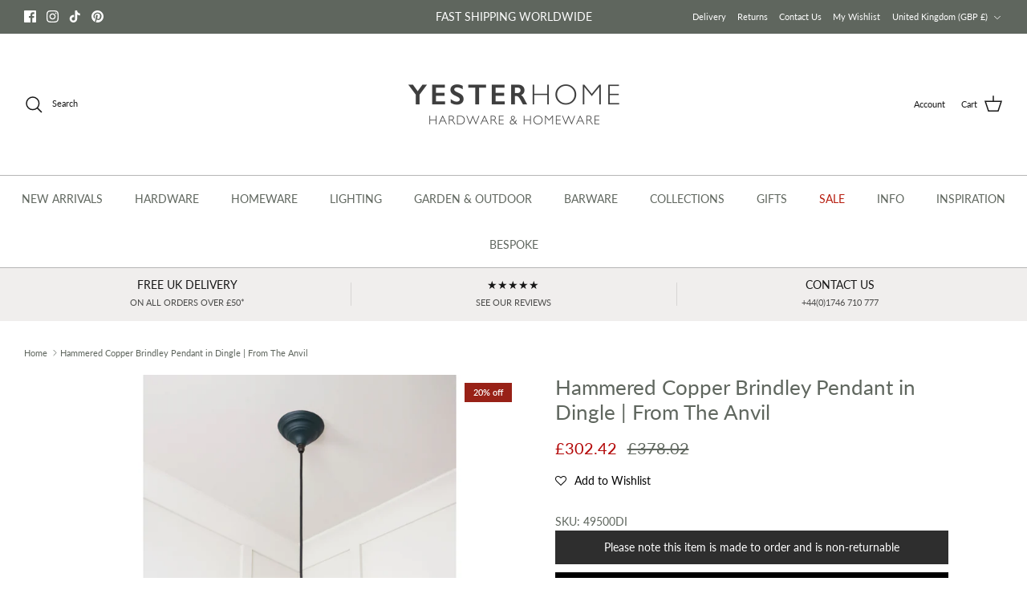

--- FILE ---
content_type: text/css
request_url: https://www.yesterhome.com/cdn/shop/t/81/assets/swatches.css?v=58953482167098584941767693314
body_size: 2099
content:
[data-swatch="new aged brass"]{--swatch-background-image: url(//www.yesterhome.com/cdn/shop/files/New_Aged_Brass_128x128_crop_center.png?v=4932275490793062387) }[data-swatch="black nickel"]{--swatch-background-image: url(//www.yesterhome.com/cdn/shop/files/Black_Nickel_128x128_crop_center.png?v=16494069297410484911) }[data-swatch="aged nickel"]{--swatch-background-image: url(//www.yesterhome.com/cdn/shop/files/Aged_Nickel_128x128_crop_center.png?v=6135233239857011937) }[data-swatch="gunmetal grey"]{--swatch-background-image: url(//www.yesterhome.com/cdn/shop/files/Gunmetal_Grey_128x128_crop_center.png?v=7852740194147541117) }[data-swatch="polished brass unlacquered"]{--swatch-background-image: url(//www.yesterhome.com/cdn/shop/files/polished-brass-lacquer_128x128_crop_center.png?v=1746480899926618429) }[data-swatch="matt bronze"]{--swatch-background-image: url(//www.yesterhome.com/cdn/shop/files/Matt_Bronze_128x128_crop_center.png?v=11651171327032426210) }[data-swatch="satin nickel"]{--swatch-background-image: url(//www.yesterhome.com/cdn/shop/files/Satin_Nickel_128x128_crop_center.png?v=3287990902722543549) }[data-swatch="satin silver"]{--swatch-background-image: url(//www.yesterhome.com/cdn/shop/files/Satin_Silver_128x128_crop_center.png?v=2490204004016035451) }[data-swatch="dual tone"]{--swatch-background-image: url(//www.yesterhome.com/cdn/shop/files/Dual_Tone_128x128_crop_center.png?v=1483168303973442464) }[data-swatch=galvanised]{--swatch-background-image: url(//www.yesterhome.com/cdn/shop/files/galvanised_128x128_crop_center.png?v=6956906048979156776) }[data-swatch="lily white"]{--swatch-background-image: url(//www.yesterhome.com/cdn/shop/files/Lily_White_128x128_crop_center.png?v=6931233178385440459) }[data-swatch=charcoal]{--swatch-background-image: url(//www.yesterhome.com/cdn/shop/files/charcoal_128x128_crop_center.png?v=16380082461687146802) }[data-swatch="dark brushed bronze"]{--swatch-background-image: url(//www.yesterhome.com/cdn/shop/files/Dark-Brushed-Bronze_128x128_crop_center.png?v=17744224748594495430) }[data-swatch=bronze]{--swatch-background-image: url(//www.yesterhome.com/cdn/shop/files/Dark-Brushed-Bronze_128x128_crop_center.png?v=17744224748594495430) }[data-swatch="antique brushed brass"]{--swatch-background-image: url(//www.yesterhome.com/cdn/shop/files/Brushed-Antique-Brass_128x128_crop_center.png?v=2162514318165211548) }[data-swatch=""]{--swatch-background-image: url(//www.yesterhome.com/cdn/shopifycloud/shopify/assets/no-image-160-1cfae84eca4ba66892099dcd26e604f5801fdadb3693bc9977f476aa160931ac_128x128.gif) }[data-swatch=""]{--swatch-background-image: url(//www.yesterhome.com/cdn/shopifycloud/shopify/assets/no-image-160-1cfae84eca4ba66892099dcd26e604f5801fdadb3693bc9977f476aa160931ac_128x128.gif) }[data-swatch=carbon]{--swatch-background-image: url(//www.yesterhome.com/cdn/shop/files/carbon_128x128_crop_center.png?v=8644746449750607992) }[data-swatch=stone]{--swatch-background-image: url(//www.yesterhome.com/cdn/shop/files/stone_128x128_crop_center.png?v=11418848768269670193) }[data-swatch="brushed bronze"]{--swatch-background-image: url(//www.yesterhome.com/cdn/shop/files/Brushed_Bronze_128x128_crop_center.png?v=6231764726232896526) }[data-swatch="polished iron"]{--swatch-background-image: url(//www.yesterhome.com/cdn/shop/files/Polished-Iron_128x128_crop_center.png?v=13045182234475306539) }[data-swatch=antique]{--swatch-background-image: url(//www.yesterhome.com/cdn/shop/files/Antique_128x128_crop_center.png?v=9535812036670868334) }[data-swatch="polished copper"]{--swatch-background-image: url(//www.yesterhome.com/cdn/shop/files/Polished_Copper_128x128_crop_center.png?v=15100503523987152450) }[data-swatch="smooth nickel"]{--swatch-background-image: url(//www.yesterhome.com/cdn/shop/files/smooth-nickel_128x128_crop_center.png?v=9203065104518146232) }[data-swatch="smooth copper"]{--swatch-background-image: url(//www.yesterhome.com/cdn/shop/files/smooth-copper_128x128_crop_center.png?v=4462655196882131543) }[data-swatch="smooth brass"]{--swatch-background-image: url(//www.yesterhome.com/cdn/shop/files/smooth-brass_128x128_crop_center.png?v=7460826190073035399) }[data-swatch="hammered copper"]{--swatch-background-image: url(//www.yesterhome.com/cdn/shop/files/hammered-copper_128x128_crop_center.png?v=3216473431725384966) }[data-swatch="satin brass"]{--swatch-background-image: url(//www.yesterhome.com/cdn/shop/files/satin-brass_128x128_crop_center.png?v=13126160205137630621) }[data-swatch="hammered nickel"]{--swatch-background-image: url(//www.yesterhome.com/cdn/shop/files/hammered-nickel_128x128_crop_center.png?v=17358253410070354797) }[data-swatch="electro brass"]{--swatch-background-image: url(//www.yesterhome.com/cdn/shop/files/electroplated-brass_128x128_crop_center.png?v=14148210109710268609) }[data-swatch="hammered brass"]{--swatch-background-image: url(//www.yesterhome.com/cdn/shop/files/hammered-brass_128x128_crop_center.png?v=15048340968524891418) }[data-swatch=aluminium]{--swatch-background-image: url(//www.yesterhome.com/cdn/shop/files/satin-stainless-steel_128x128_crop_center.png?v=14300885331734428365) }[data-swatch=""]{--swatch-background-image: url(//www.yesterhome.com/cdn/shopifycloud/shopify/assets/no-image-160-1cfae84eca4ba66892099dcd26e604f5801fdadb3693bc9977f476aa160931ac_128x128.gif) }[data-swatch="antique bronze"]{--swatch-background-image: url(//www.yesterhome.com/cdn/shop/files/antique-bronze_128x128_crop_center.png?v=7525165321508894006) }[data-swatch=white]{--swatch-background-image: url(//www.yesterhome.com/cdn/shop/files/White-2_128x128_crop_center.png?v=17262061971712681912) }[data-swatch="shot blasted brass"]{--swatch-background-image: url(//www.yesterhome.com/cdn/shop/files/shotblast-brass_128x128_crop_center.png?v=14594150659872675920) }[data-swatch=oxidised]{--swatch-background-image: url(//www.yesterhome.com/cdn/shop/files/oxidised_128x128_crop_center.png?v=16791102977273313431) }[data-swatch=""]{--swatch-background-image: url(//www.yesterhome.com/cdn/shopifycloud/shopify/assets/no-image-160-1cfae84eca4ba66892099dcd26e604f5801fdadb3693bc9977f476aa160931ac_128x128.gif) }[data-swatch="antique copper"]{--swatch-background-image: url(//www.yesterhome.com/cdn/shop/files/antique_copper_128x128_crop_center.png?v=8291588777711546142) }[data-swatch="gloss black"]{--swatch-background-image: url(//www.yesterhome.com/cdn/shop/files/gloss_black_128x128_crop_center.png?v=18302750494196367743) }[data-swatch="gloss white"]{--swatch-background-image: url(//www.yesterhome.com/cdn/shop/files/gloss_white_128x128_crop_center.png?v=1396608782462524303) }[data-swatch=gold]{--swatch-background-image: url(//www.yesterhome.com/cdn/shop/files/brass_128x128_crop_center.png?v=17071819965019145825) }[data-swatch=chrome]{--swatch-background-image: url(//www.yesterhome.com/cdn/shop/files/chrome_128x128_crop_center.png?v=13744234219900270578) }[data-swatch=polished]{--swatch-background-image: url(//www.yesterhome.com/cdn/shop/files/polished-chrome_128x128_crop_center.png?v=7312472230024335476) }[data-swatch="clear coat"]{--swatch-background-image: url(//www.yesterhome.com/cdn/shop/files/clear_128x128_crop_center.png?v=6798186118537132939) }[data-swatch=copper]{--swatch-background-image: url(//www.yesterhome.com/cdn/shop/files/copper_128x128_crop_center.png?v=13934681663333930073) }[data-swatch="duck egg blue"]{--swatch-background-image: url(//www.yesterhome.com/cdn/shop/files/duck-egg_128x128_crop_center.png?v=6744228160373594803) }[data-swatch=orange]{--swatch-background-image: url(//www.yesterhome.com/cdn/shop/files/orange_128x128_crop_center.png?v=941683861245434090) }[data-swatch="pastel green"]{--swatch-background-image: url(//www.yesterhome.com/cdn/shop/files/pastel-green_128x128_crop_center.png?v=3758645113042087940) }[data-swatch="raw steel"]{--swatch-background-image: url(//www.yesterhome.com/cdn/shop/files/raw-steel_128x128_crop_center.png?v=1220968621063973035) }[data-swatch=red]{--swatch-background-image: url(//www.yesterhome.com/cdn/shop/files/red_128x128_crop_center.png?v=5728906583292089186) }[data-swatch=yellow]{--swatch-background-image: url(//www.yesterhome.com/cdn/shop/files/yellow_128x128_crop_center.png?v=12758613184722394179) }[data-swatch=zinc]{--swatch-background-image: url(//www.yesterhome.com/cdn/shop/files/zinc_128x128_crop_center.png?v=2970060759288534789) }[data-swatch="brushed satin brass"]{--swatch-background-image: url(//www.yesterhome.com/cdn/shop/files/brushed-satin-brass_128x128_crop_center.png?v=4086832052813046089) }[data-swatch="brushed satin brass lacquered"]{--swatch-background-image: url(//www.yesterhome.com/cdn/shop/files/brushed-satin-brass_128x128_crop_center.png?v=4086832052813046089) }[data-swatch="brushed satin brass (lacquered)"]{--swatch-background-image: url(//www.yesterhome.com/cdn/shop/files/brushed-satin-brass_128x128_crop_center.png?v=4086832052813046089) }[data-swatch=black]{--swatch-background-image: url(//www.yesterhome.com/cdn/shop/files/black_128x128_crop_center.png?v=1279519749178620793) }[data-swatch="black (up)"]{--swatch-background-image: url(//www.yesterhome.com/cdn/shop/files/black_128x128_crop_center.png?v=1279519749178620793) }[data-swatch="black (down)"]{--swatch-background-image: url(//www.yesterhome.com/cdn/shop/files/black_128x128_crop_center.png?v=1279519749178620793) }[data-swatch=clear]{--swatch-background-image: url(//www.yesterhome.com/cdn/shop/files/clear_128x128_crop_center.png?v=6798186118537132939) }[data-swatch="clear coated"]{--swatch-background-image: url(//www.yesterhome.com/cdn/shop/files/clear_128x128_crop_center.png?v=6798186118537132939) }[data-swatch="clear coated (down)"]{--swatch-background-image: url(//www.yesterhome.com/cdn/shop/files/clear_128x128_crop_center.png?v=6798186118537132939) }[data-swatch="clear coated (up)"]{--swatch-background-image: url(//www.yesterhome.com/cdn/shop/files/clear_128x128_crop_center.png?v=6798186118537132939) }[data-swatch="satin chrome"]{--swatch-background-image: url(//www.yesterhome.com/cdn/shop/files/satin-chrome_128x128_crop_center.png?v=3086988223814003500) }[data-swatch="pewter patina"]{--swatch-background-image: url(//www.yesterhome.com/cdn/shop/files/pewter-patina_128x128_crop_center.png?v=4370153352153362229) }[data-swatch="anvil aged brass"]{--swatch-background-image: url(//www.yesterhome.com/cdn/shop/files/anvil-aged-brass_128x128_crop_center.png?v=17995955847453725465) }[data-swatch="brushed satin nickel"]{--swatch-background-image: url(//www.yesterhome.com/cdn/shop/files/brushed-satin-nickel_128x128_crop_center.png?v=3878801054032256313) }[data-swatch="old brass"]{--swatch-background-image: url(//www.yesterhome.com/cdn/shop/files/old-brass_128x128_crop_center.png?v=15930171439548536915) }[data-swatch="old brass (limited edition)"]{--swatch-background-image: url(//www.yesterhome.com/cdn/shop/files/old-brass_128x128_crop_center.png?v=15930171439548536915) }[data-swatch="old brass (up)"]{--swatch-background-image: url(//www.yesterhome.com/cdn/shop/files/old-brass_128x128_crop_center.png?v=15930171439548536915) }[data-swatch="polished brass lacquer"]{--swatch-background-image: url(//www.yesterhome.com/cdn/shop/files/polished-brass-lacquer_128x128_crop_center.png?v=1746480899926618429) }[data-swatch="antique brass"]{--swatch-background-image: url(//www.yesterhome.com/cdn/shop/files/antique-brass_128x128_crop_center.png?v=16232716777814145881) }[data-swatch=""]{--swatch-background-image: url(//www.yesterhome.com/cdn/shopifycloud/shopify/assets/no-image-160-1cfae84eca4ba66892099dcd26e604f5801fdadb3693bc9977f476aa160931ac_128x128.gif) }[data-swatch="aged brass"]{--swatch-background-image: url(//www.yesterhome.com/cdn/shop/files/aged-brass_128x128_crop_center.png?v=11164435591260610395) }[data-swatch="aged bronze"]{--swatch-background-image: url(//www.yesterhome.com/cdn/shop/files/aged-bronze_128x128_crop_center.png?v=12341348643872323646) }[data-swatch="antique black"]{--swatch-background-image: url(//www.yesterhome.com/cdn/shop/files/antique-black_128x128_crop_center.png?141496) }[data-swatch="antique pewter"]{--swatch-background-image: url(//www.yesterhome.com/cdn/shop/files/antique-pewter_128x128_crop_center.png?v=804145055455459638) }[data-swatch=pewter]{--swatch-background-image: url(//www.yesterhome.com/cdn/shop/files/pewter_128x128_crop_center.png?v=8736055706123359309) }[data-swatch=beeswax]{--swatch-background-image: url(//www.yesterhome.com/cdn/shop/files/beeswax_128x128_crop_center.png?v=4046122361398625210) }[data-swatch=black]{--swatch-background-image: url(//www.yesterhome.com/cdn/shop/files/black_128x128_crop_center.png?v=1279519749178620793) }[data-swatch=ebony]{--swatch-background-image: url(//www.yesterhome.com/cdn/shop/files/ebony_128x128_crop_center.png?v=10293589854504334890) }[data-swatch="external beeswax"]{--swatch-background-image: url(//www.yesterhome.com/cdn/shop/files/external-beeswax_128x128_crop_center.png?v=13009651576287815975) }[data-swatch=iron]{--swatch-background-image: url(//www.yesterhome.com/cdn/shop/files/iron_128x128_crop_center.png?v=14617498436649878345) }[data-swatch="matt black"]{--swatch-background-image: url(//www.yesterhome.com/cdn/shop/files/matt-black_128x128_crop_center.png?v=1279519749178620793) }[data-swatch="polished brass"]{--swatch-background-image: url(//www.yesterhome.com/cdn/shop/files/polished-brass_128x128_crop_center.png?v=15438705605026233207) }[data-swatch="polished bronze"]{--swatch-background-image: url(//www.yesterhome.com/cdn/shop/files/polished-bronze_128x128_crop_center.png?v=2611865131099324626) }[data-swatch="polished chrome"]{--swatch-background-image: url(//www.yesterhome.com/cdn/shop/files/polished-chrome_128x128_crop_center.png?v=7312472230024335476) }[data-swatch="polished nickel"]{--swatch-background-image: url(//www.yesterhome.com/cdn/shop/files/polished-nickel_128x128_crop_center.png?v=11719909142839478576) }[data-swatch=nickel]{--swatch-background-image: url(//www.yesterhome.com/cdn/shop/files/polished-nickel_128x128_crop_center.png?v=11719909142839478576) }[data-swatch="midnight black"]{--swatch-background-image: url(//www.yesterhome.com/cdn/shop/files/matt-black_128x128_crop_center.png?v=1279519749178620793) }[data-swatch="racing green"]{--swatch-background-image: url(//www.yesterhome.com/cdn/shop/files/Racing_Green_128x128_crop_center.png?v=10574407999525098772) }[data-swatch=bronze]{--swatch-background-image: url(//www.yesterhome.com/cdn/shop/files/Bronze_a8267b9a-be9f-4f87-9683-06003951bf8d_128x128_crop_center.png?v=1349006120466675522) }[data-swatch=rosewood]{--swatch-background-image: url(//www.yesterhome.com/cdn/shop/files/rosewood_128x128_crop_center.png?v=15862617434327348279) }[data-swatch="satin chrome"]{--swatch-background-image: url(//www.yesterhome.com/cdn/shop/files/satin-chrome_128x128_crop_center.png?v=3086988223814003500) }[data-swatch=cream]{--swatch-background-image: url(//www.yesterhome.com/cdn/shop/files/cream_128x128_crop_center.png?v=1671384071768869465) }[data-swatch=grey]{--swatch-background-image: url(//www.yesterhome.com/cdn/shop/files/grey_128x128_crop_center.png?v=3707404660100436865) }[data-swatch="brushed satin copper"]{--swatch-background-image: url(//www.yesterhome.com/cdn/shop/files/brushed-satin-copper_128x128_crop_center.png?v=2077862361377755655) }[data-swatch="brushed copper"]{--swatch-background-image: url(//www.yesterhome.com/cdn/shop/files/brushed-copper_128x128_crop_center.png?v=2077862361377755655) }[data-swatch=oak]{--swatch-background-image: url(//www.yesterhome.com/cdn/shop/files/2-pegs-oak_128x128_crop_center.png?v=3745084343929658081) }[data-swatch="2 pegs oak"]{--swatch-background-image: url(//www.yesterhome.com/cdn/shop/files/2-pegs-oak_128x128_crop_center.png?v=3745084343929658081) }[data-swatch="4 pegs oak"]{--swatch-background-image: url(//www.yesterhome.com/cdn/shop/files/4-pegs-oak_128x128_crop_center.png?v=3745084343929658081) }[data-swatch="6 pegs oak"]{--swatch-background-image: url(//www.yesterhome.com/cdn/shop/files/6-pegs-oak_128x128_crop_center.png?v=3745084343929658081) }[data-swatch="pvd brass"]{--swatch-background-image: url(//www.yesterhome.com/cdn/shop/files/PVD-brass_128x128_crop_center.png?v=5906499949221760940) }[data-swatch="lacquered brass"]{--swatch-background-image: url(//www.yesterhome.com/cdn/shop/files/lacquered-brass_128x128_crop_center.png?v=7985882964240124294) }[data-swatch="natural smooth"]{--swatch-background-image: url(//www.yesterhome.com/cdn/shop/files/natural-smooth_128x128_crop_center.png?v=6357046779294535242) }[data-swatch="natural iron"]{--swatch-background-image: url(//www.yesterhome.com/cdn/shop/files/natural-iron_128x128_crop_center.png?v=14617498436649878345) }[data-swatch=steel]{--swatch-background-image: url(//www.yesterhome.com/cdn/shop/files/natural-iron_128x128_crop_center.png?v=14617498436649878345) }[data-swatch="natural textured"]{--swatch-background-image: url(//www.yesterhome.com/cdn/shop/files/natural-textured_128x128_crop_center.png?141496) }[data-swatch="polished stainless steel"]{--swatch-background-image: url(//www.yesterhome.com/cdn/shop/files/polished-stainless-steel_128x128_crop_center.png?v=2391219762304457844) }[data-swatch="satin stainless steel"]{--swatch-background-image: url(//www.yesterhome.com/cdn/shop/files/satin-stainless-steel_128x128_crop_center.png?v=14300885331734428365) }[data-swatch="satin aged brass"]{--swatch-background-image: url(//www.yesterhome.com/cdn/shop/files/Satin_Aged_Brass_128x128_crop_center.png?v=15235584553814528309) }[data-swatch="textured black"]{--swatch-background-image: url(//www.yesterhome.com/cdn/shop/files/textured-black_128x128_crop_center.png?v=16088266318329187049) }[data-swatch=white]{--swatch-background-image: url(//www.yesterhome.com/cdn/shop/files/White_128x128_crop_center.png?141496) }[data-swatch="old brass (limited edition)"]{--swatch-background-image: url(//www.yesterhome.com/cdn/shop/files/old-brass_128x128_crop_center.png?v=15930171439548536915) }[data-swatch="petrol blue"]{--swatch-background-image: url(//www.yesterhome.com/cdn/shop/files/Petrol_Blue_128x128_crop_center.png?v=7319894654651580949) }[data-swatch="sandstone brown"]{--swatch-background-image: url(//www.yesterhome.com/cdn/shop/files/Sandstone_Brown_128x128_crop_center.png?v=10745841872104439117) }[data-swatch="rural green"]{--swatch-background-image: url(//www.yesterhome.com/cdn/shop/files/Rural_Green_128x128_crop_center.png?v=587821595885255375) }[data-swatch="classic grey"]{--swatch-background-image: url(//www.yesterhome.com/cdn/shop/files/Classic_Grey_128x128_crop_center.png?v=6507112662426023991) }[data-swatch="vintage teal"]{--swatch-background-image: url(//www.yesterhome.com/cdn/shop/files/Vintage_Teal_128x128_crop_center.png?v=1510756375623576329) }[data-swatch="navy blue"]{--swatch-background-image: url(//www.yesterhome.com/cdn/shop/files/Navy_Grey_128x128_crop_center.png?v=17596887637140188343) }[data-swatch="powder blue"]{--swatch-background-image: url(//www.yesterhome.com/cdn/shop/files/Powder_Blue_128x128_crop_center.png?v=13970991866706830669) }[data-swatch=terracotta]{--swatch-background-image: url(//www.yesterhome.com/cdn/shop/files/Terracotta_128x128_crop_center.png?v=11899341858700813508) }[data-swatch="light cream"]{--swatch-background-image: url(//www.yesterhome.com/cdn/shop/files/Light_Cream_128x128_crop_center.png?v=8216909361513596380) }[data-swatch="black iron"]{--swatch-background-image: url(//www.yesterhome.com/cdn/shop/files/black_128x128_crop_center.png?v=1279519749178620793) }[data-swatch=galvanised]{--swatch-background-image: url(//www.yesterhome.com/cdn/shop/files/polished-stainless-steel_128x128_crop_center.png?v=2391219762304457844) }[data-swatch="polished marine ss (316)"]{--swatch-background-image: url(//www.yesterhome.com/cdn/shop/files/polished-chrome_128x128_crop_center.png?v=7312472230024335476) }[data-swatch="satin marine ss (316)"]{--swatch-background-image: url(//www.yesterhome.com/cdn/shop/files/satin-stainless-steel_128x128_crop_center.png?v=14300885331734428365) }[data-swatch=silver]{--swatch-background-image: url(//www.yesterhome.com/cdn/shop/files/satin-stainless-steel_128x128_crop_center.png?v=14300885331734428365) }[data-swatch=""]{--swatch-background-image: url(//www.yesterhome.com/cdn/shopifycloud/shopify/assets/no-image-160-1cfae84eca4ba66892099dcd26e604f5801fdadb3693bc9977f476aa160931ac_128x128.gif) }[data-swatch="polished aluminium"]{--swatch-background-image: url(//www.yesterhome.com/cdn/shop/files/polished-stainless-steel_128x128_crop_center.png?v=2391219762304457844) }[data-swatch=blue]{--swatch-background-image: url(//www.yesterhome.com/cdn/shop/files/blue_128x128_crop_center.png?v=18016819434064892989) }[data-swatch=green]{--swatch-background-image: url(//www.yesterhome.com/cdn/shop/files/green_128x128_crop_center.png?v=16252951689718336681) }[data-swatch=rust]{--swatch-background-image: url(//www.yesterhome.com/cdn/shop/files/rust_128x128_crop_center.jpg?v=1774602583894788893) }[data-swatch="rust iron"]{--swatch-background-image: url(//www.yesterhome.com/cdn/shop/files/rust_128x128_crop_center.jpg?v=1774602583894788893) }[data-swatch="aged brushed brass"]{--swatch-background-image: url(//www.yesterhome.com/cdn/shop/files/Brushed-Antique-Brass_128x128_crop_center.png?v=2162514318165211548) }[data-swatch=clay]{--swatch-background-image: url(//www.yesterhome.com/cdn/shop/files/clay_128x128_crop_center.png?v=11776753154777563101) }[data-swatch=chalk]{--swatch-background-image: url(//www.yesterhome.com/cdn/shop/files/Chalk_128x128_crop_center.jpg?v=11503718152899955792) }[data-swatch="burnished brass"]{--swatch-background-image: url(//www.yesterhome.com/cdn/shop/files/Burnished_Brass_2_128x128_crop_center.png?v=4708451849482660171) }
/*# sourceMappingURL=/cdn/shop/t/81/assets/swatches.css.map?v=58953482167098584941767693314 */


--- FILE ---
content_type: text/javascript; charset=utf-8
request_url: https://www.yesterhome.com/products/hammered-copper-brindley-pendant-in-dingle-from-the-anvil.js
body_size: 999
content:
{"id":8037517099328,"title":"Hammered Copper Brindley Pendant in Dingle | From The Anvil","handle":"hammered-copper-brindley-pendant-in-dingle-from-the-anvil","description":"Our Brindley pendants are as eye-catching as they are versatile. Can be hung at various different levels to brighten up a space, and looks fantastic when paired with matching pendants.\u003cli\u003eAll our pendants are made to order with a three to four week lead time.\u003c\/li\u003e\u003cli\u003eOur light fittings are dimmable when fitted with a compatible dimmable LED bulb.\u003c\/li\u003e\u003cli\u003eSupplied fully wired with matching ceiling rose and all necessary fixings.\u003c\/li\u003e\u003cli\u003e1.5m of black fabric cable provided as standard.\u003c\/li\u003e\u003cli\u003eOur pendants are available in a wide range of colours and finishes. We also offer a bespoke colour service - please contact us for further information.\u003c\/li\u003e","published_at":"2022-11-30T01:17:05+00:00","created_at":"2022-11-30T01:17:05+00:00","vendor":"From The Anvil","type":"Brindley","tags":["anvil-lighting","Hammered Copper","hardware","no-return"],"price":30242,"price_min":30242,"price_max":30242,"available":true,"price_varies":false,"compare_at_price":37802,"compare_at_price_min":37802,"compare_at_price_max":37802,"compare_at_price_varies":false,"variants":[{"id":44023211524416,"title":"Hammered Copper","option1":"Hammered Copper","option2":null,"option3":null,"sku":"49500DI","requires_shipping":true,"taxable":true,"featured_image":null,"available":true,"name":"Hammered Copper Brindley Pendant in Dingle | From The Anvil - Hammered Copper","public_title":"Hammered Copper","options":["Hammered Copper"],"price":30242,"weight":2000,"compare_at_price":37802,"inventory_quantity":0,"inventory_management":null,"inventory_policy":"deny","barcode":"5056268825614","requires_selling_plan":false,"selling_plan_allocations":[]}],"images":["\/\/cdn.shopify.com\/s\/files\/1\/0435\/1925\/files\/Hammered-Copper-Brindley-Pendant-in-Dingle-From-The-Anvil-Brindley-From-The-Anvil.jpg?v=1691290664","\/\/cdn.shopify.com\/s\/files\/1\/0435\/1925\/files\/Hammered-Copper-Brindley-Pendant-in-Dingle-From-The-Anvil-Brindley-From-The-Anvil-2.jpg?v=1691290669","\/\/cdn.shopify.com\/s\/files\/1\/0435\/1925\/files\/Hammered-Copper-Brindley-Pendant-in-Dingle-From-The-Anvil-Brindley-From-The-Anvil-3.jpg?v=1691290674","\/\/cdn.shopify.com\/s\/files\/1\/0435\/1925\/files\/Hammered-Copper-Brindley-Pendant-in-Dingle-From-The-Anvil-Brindley-From-The-Anvil-4.jpg?v=1691290681","\/\/cdn.shopify.com\/s\/files\/1\/0435\/1925\/files\/Hammered-Copper-Brindley-Pendant-in-Dingle-From-The-Anvil-Brindley-From-The-Anvil-5.jpg?v=1691290685","\/\/cdn.shopify.com\/s\/files\/1\/0435\/1925\/files\/Hammered-Copper-Brindley-Pendant-in-Dingle-From-The-Anvil-Brindley-From-The-Anvil-6.jpg?v=1740907569","\/\/cdn.shopify.com\/s\/files\/1\/0435\/1925\/files\/Hammered-Copper-Brindley-Pendant-in-Dingle-From-The-Anvil-Brindley-From-The-Anvil-7.jpg?v=1740907573","\/\/cdn.shopify.com\/s\/files\/1\/0435\/1925\/files\/Hammered-Copper-Brindley-Pendant-in-Dingle-From-The-Anvil-Brindley-From-The-Anvil-8.jpg?v=1740907577","\/\/cdn.shopify.com\/s\/files\/1\/0435\/1925\/files\/Hammered-Copper-Brindley-Pendant-in-Dingle-From-The-Anvil-Brindley-From-The-Anvil-9.jpg?v=1740907582","\/\/cdn.shopify.com\/s\/files\/1\/0435\/1925\/files\/Hammered-Copper-Brindley-Pendant-in-Dingle-From-The-Anvil-Brindley-From-The-Anvil-10.jpg?v=1740907586","\/\/cdn.shopify.com\/s\/files\/1\/0435\/1925\/files\/Hammered-Copper-Brindley-Pendant-in-Dingle-From-The-Anvil-Brindley-From-The-Anvil-11.jpg?v=1740907590","\/\/cdn.shopify.com\/s\/files\/1\/0435\/1925\/files\/Hammered-Copper-Brindley-Pendant-in-Dingle-From-The-Anvil-Brindley-From-The-Anvil-12.jpg?v=1740907594"],"featured_image":"\/\/cdn.shopify.com\/s\/files\/1\/0435\/1925\/files\/Hammered-Copper-Brindley-Pendant-in-Dingle-From-The-Anvil-Brindley-From-The-Anvil.jpg?v=1691290664","options":[{"name":"Finish","position":1,"values":["Hammered Copper"]}],"url":"\/products\/hammered-copper-brindley-pendant-in-dingle-from-the-anvil","media":[{"alt":"Hammered Copper Brindley Pendant in Dingle | From The Anvil-Brindley-Yester Home","id":34564769284416,"position":1,"preview_image":{"aspect_ratio":1.0,"height":4000,"width":4000,"src":"https:\/\/cdn.shopify.com\/s\/files\/1\/0435\/1925\/files\/Hammered-Copper-Brindley-Pendant-in-Dingle-From-The-Anvil-Brindley-From-The-Anvil.jpg?v=1691290664"},"aspect_ratio":1.0,"height":4000,"media_type":"image","src":"https:\/\/cdn.shopify.com\/s\/files\/1\/0435\/1925\/files\/Hammered-Copper-Brindley-Pendant-in-Dingle-From-The-Anvil-Brindley-From-The-Anvil.jpg?v=1691290664","width":4000},{"alt":"Hammered Copper Brindley Pendant in Dingle | From The Anvil-Brindley-Yester Home","id":34564769874240,"position":2,"preview_image":{"aspect_ratio":1.0,"height":4000,"width":4000,"src":"https:\/\/cdn.shopify.com\/s\/files\/1\/0435\/1925\/files\/Hammered-Copper-Brindley-Pendant-in-Dingle-From-The-Anvil-Brindley-From-The-Anvil-2.jpg?v=1691290669"},"aspect_ratio":1.0,"height":4000,"media_type":"image","src":"https:\/\/cdn.shopify.com\/s\/files\/1\/0435\/1925\/files\/Hammered-Copper-Brindley-Pendant-in-Dingle-From-The-Anvil-Brindley-From-The-Anvil-2.jpg?v=1691290669","width":4000},{"alt":"Hammered Copper Brindley Pendant in Dingle | From The Anvil-Brindley-Yester Home","id":34564770201920,"position":3,"preview_image":{"aspect_ratio":1.0,"height":1737,"width":1737,"src":"https:\/\/cdn.shopify.com\/s\/files\/1\/0435\/1925\/files\/Hammered-Copper-Brindley-Pendant-in-Dingle-From-The-Anvil-Brindley-From-The-Anvil-3.jpg?v=1691290674"},"aspect_ratio":1.0,"height":1737,"media_type":"image","src":"https:\/\/cdn.shopify.com\/s\/files\/1\/0435\/1925\/files\/Hammered-Copper-Brindley-Pendant-in-Dingle-From-The-Anvil-Brindley-From-The-Anvil-3.jpg?v=1691290674","width":1737},{"alt":"Hammered Copper Brindley Pendant in Dingle | From The Anvil-Brindley-Yester Home","id":34564770857280,"position":4,"preview_image":{"aspect_ratio":1.0,"height":4349,"width":4349,"src":"https:\/\/cdn.shopify.com\/s\/files\/1\/0435\/1925\/files\/Hammered-Copper-Brindley-Pendant-in-Dingle-From-The-Anvil-Brindley-From-The-Anvil-4.jpg?v=1691290681"},"aspect_ratio":1.0,"height":4349,"media_type":"image","src":"https:\/\/cdn.shopify.com\/s\/files\/1\/0435\/1925\/files\/Hammered-Copper-Brindley-Pendant-in-Dingle-From-The-Anvil-Brindley-From-The-Anvil-4.jpg?v=1691290681","width":4349},{"alt":"Hammered Copper Brindley Pendant in Dingle | From The Anvil-Brindley-Yester Home","id":34564771021120,"position":5,"preview_image":{"aspect_ratio":1.0,"height":832,"width":832,"src":"https:\/\/cdn.shopify.com\/s\/files\/1\/0435\/1925\/files\/Hammered-Copper-Brindley-Pendant-in-Dingle-From-The-Anvil-Brindley-From-The-Anvil-5.jpg?v=1691290685"},"aspect_ratio":1.0,"height":832,"media_type":"image","src":"https:\/\/cdn.shopify.com\/s\/files\/1\/0435\/1925\/files\/Hammered-Copper-Brindley-Pendant-in-Dingle-From-The-Anvil-Brindley-From-The-Anvil-5.jpg?v=1691290685","width":832},{"alt":"Hammered Copper Brindley Pendant in Dingle | From The Anvil - Brindley - From The Anvil - Yester Home","id":63996150186357,"position":6,"preview_image":{"aspect_ratio":1.0,"height":2000,"width":2000,"src":"https:\/\/cdn.shopify.com\/s\/files\/1\/0435\/1925\/files\/Hammered-Copper-Brindley-Pendant-in-Dingle-From-The-Anvil-Brindley-From-The-Anvil-6.jpg?v=1740907569"},"aspect_ratio":1.0,"height":2000,"media_type":"image","src":"https:\/\/cdn.shopify.com\/s\/files\/1\/0435\/1925\/files\/Hammered-Copper-Brindley-Pendant-in-Dingle-From-The-Anvil-Brindley-From-The-Anvil-6.jpg?v=1740907569","width":2000},{"alt":"Hammered Copper Brindley Pendant in Dingle | From The Anvil - Brindley - From The Anvil - Yester Home","id":63996150219125,"position":7,"preview_image":{"aspect_ratio":1.0,"height":2000,"width":2000,"src":"https:\/\/cdn.shopify.com\/s\/files\/1\/0435\/1925\/files\/Hammered-Copper-Brindley-Pendant-in-Dingle-From-The-Anvil-Brindley-From-The-Anvil-7.jpg?v=1740907573"},"aspect_ratio":1.0,"height":2000,"media_type":"image","src":"https:\/\/cdn.shopify.com\/s\/files\/1\/0435\/1925\/files\/Hammered-Copper-Brindley-Pendant-in-Dingle-From-The-Anvil-Brindley-From-The-Anvil-7.jpg?v=1740907573","width":2000},{"alt":"Hammered Copper Brindley Pendant in Dingle | From The Anvil - Brindley - From The Anvil - Yester Home","id":63996150251893,"position":8,"preview_image":{"aspect_ratio":1.0,"height":2815,"width":2815,"src":"https:\/\/cdn.shopify.com\/s\/files\/1\/0435\/1925\/files\/Hammered-Copper-Brindley-Pendant-in-Dingle-From-The-Anvil-Brindley-From-The-Anvil-8.jpg?v=1740907577"},"aspect_ratio":1.0,"height":2815,"media_type":"image","src":"https:\/\/cdn.shopify.com\/s\/files\/1\/0435\/1925\/files\/Hammered-Copper-Brindley-Pendant-in-Dingle-From-The-Anvil-Brindley-From-The-Anvil-8.jpg?v=1740907577","width":2815},{"alt":"Hammered Copper Brindley Pendant in Dingle | From The Anvil - Brindley - From The Anvil - Yester Home","id":63996150317429,"position":9,"preview_image":{"aspect_ratio":1.0,"height":2815,"width":2815,"src":"https:\/\/cdn.shopify.com\/s\/files\/1\/0435\/1925\/files\/Hammered-Copper-Brindley-Pendant-in-Dingle-From-The-Anvil-Brindley-From-The-Anvil-9.jpg?v=1740907582"},"aspect_ratio":1.0,"height":2815,"media_type":"image","src":"https:\/\/cdn.shopify.com\/s\/files\/1\/0435\/1925\/files\/Hammered-Copper-Brindley-Pendant-in-Dingle-From-The-Anvil-Brindley-From-The-Anvil-9.jpg?v=1740907582","width":2815},{"alt":"Hammered Copper Brindley Pendant in Dingle | From The Anvil - Brindley - From The Anvil - Yester Home","id":63996150350197,"position":10,"preview_image":{"aspect_ratio":1.0,"height":2568,"width":2568,"src":"https:\/\/cdn.shopify.com\/s\/files\/1\/0435\/1925\/files\/Hammered-Copper-Brindley-Pendant-in-Dingle-From-The-Anvil-Brindley-From-The-Anvil-10.jpg?v=1740907586"},"aspect_ratio":1.0,"height":2568,"media_type":"image","src":"https:\/\/cdn.shopify.com\/s\/files\/1\/0435\/1925\/files\/Hammered-Copper-Brindley-Pendant-in-Dingle-From-The-Anvil-Brindley-From-The-Anvil-10.jpg?v=1740907586","width":2568},{"alt":"Hammered Copper Brindley Pendant in Dingle | From The Anvil - Brindley - From The Anvil - Yester Home","id":63996150382965,"position":11,"preview_image":{"aspect_ratio":1.0,"height":2000,"width":2000,"src":"https:\/\/cdn.shopify.com\/s\/files\/1\/0435\/1925\/files\/Hammered-Copper-Brindley-Pendant-in-Dingle-From-The-Anvil-Brindley-From-The-Anvil-11.jpg?v=1740907590"},"aspect_ratio":1.0,"height":2000,"media_type":"image","src":"https:\/\/cdn.shopify.com\/s\/files\/1\/0435\/1925\/files\/Hammered-Copper-Brindley-Pendant-in-Dingle-From-The-Anvil-Brindley-From-The-Anvil-11.jpg?v=1740907590","width":2000},{"alt":"Hammered Copper Brindley Pendant in Dingle | From The Anvil - Brindley - From The Anvil - Yester Home","id":63996150448501,"position":12,"preview_image":{"aspect_ratio":1.0,"height":2000,"width":2000,"src":"https:\/\/cdn.shopify.com\/s\/files\/1\/0435\/1925\/files\/Hammered-Copper-Brindley-Pendant-in-Dingle-From-The-Anvil-Brindley-From-The-Anvil-12.jpg?v=1740907594"},"aspect_ratio":1.0,"height":2000,"media_type":"image","src":"https:\/\/cdn.shopify.com\/s\/files\/1\/0435\/1925\/files\/Hammered-Copper-Brindley-Pendant-in-Dingle-From-The-Anvil-Brindley-From-The-Anvil-12.jpg?v=1740907594","width":2000}],"requires_selling_plan":false,"selling_plan_groups":[]}

--- FILE ---
content_type: text/javascript; charset=utf-8
request_url: https://www.yesterhome.com/products/hammered-copper-brindley-pendant-in-dingle-from-the-anvil.js
body_size: 946
content:
{"id":8037517099328,"title":"Hammered Copper Brindley Pendant in Dingle | From The Anvil","handle":"hammered-copper-brindley-pendant-in-dingle-from-the-anvil","description":"Our Brindley pendants are as eye-catching as they are versatile. Can be hung at various different levels to brighten up a space, and looks fantastic when paired with matching pendants.\u003cli\u003eAll our pendants are made to order with a three to four week lead time.\u003c\/li\u003e\u003cli\u003eOur light fittings are dimmable when fitted with a compatible dimmable LED bulb.\u003c\/li\u003e\u003cli\u003eSupplied fully wired with matching ceiling rose and all necessary fixings.\u003c\/li\u003e\u003cli\u003e1.5m of black fabric cable provided as standard.\u003c\/li\u003e\u003cli\u003eOur pendants are available in a wide range of colours and finishes. We also offer a bespoke colour service - please contact us for further information.\u003c\/li\u003e","published_at":"2022-11-30T01:17:05+00:00","created_at":"2022-11-30T01:17:05+00:00","vendor":"From The Anvil","type":"Brindley","tags":["anvil-lighting","Hammered Copper","hardware","no-return"],"price":30242,"price_min":30242,"price_max":30242,"available":true,"price_varies":false,"compare_at_price":37802,"compare_at_price_min":37802,"compare_at_price_max":37802,"compare_at_price_varies":false,"variants":[{"id":44023211524416,"title":"Hammered Copper","option1":"Hammered Copper","option2":null,"option3":null,"sku":"49500DI","requires_shipping":true,"taxable":true,"featured_image":null,"available":true,"name":"Hammered Copper Brindley Pendant in Dingle | From The Anvil - Hammered Copper","public_title":"Hammered Copper","options":["Hammered Copper"],"price":30242,"weight":2000,"compare_at_price":37802,"inventory_quantity":0,"inventory_management":null,"inventory_policy":"deny","barcode":"5056268825614","requires_selling_plan":false,"selling_plan_allocations":[]}],"images":["\/\/cdn.shopify.com\/s\/files\/1\/0435\/1925\/files\/Hammered-Copper-Brindley-Pendant-in-Dingle-From-The-Anvil-Brindley-From-The-Anvil.jpg?v=1691290664","\/\/cdn.shopify.com\/s\/files\/1\/0435\/1925\/files\/Hammered-Copper-Brindley-Pendant-in-Dingle-From-The-Anvil-Brindley-From-The-Anvil-2.jpg?v=1691290669","\/\/cdn.shopify.com\/s\/files\/1\/0435\/1925\/files\/Hammered-Copper-Brindley-Pendant-in-Dingle-From-The-Anvil-Brindley-From-The-Anvil-3.jpg?v=1691290674","\/\/cdn.shopify.com\/s\/files\/1\/0435\/1925\/files\/Hammered-Copper-Brindley-Pendant-in-Dingle-From-The-Anvil-Brindley-From-The-Anvil-4.jpg?v=1691290681","\/\/cdn.shopify.com\/s\/files\/1\/0435\/1925\/files\/Hammered-Copper-Brindley-Pendant-in-Dingle-From-The-Anvil-Brindley-From-The-Anvil-5.jpg?v=1691290685","\/\/cdn.shopify.com\/s\/files\/1\/0435\/1925\/files\/Hammered-Copper-Brindley-Pendant-in-Dingle-From-The-Anvil-Brindley-From-The-Anvil-6.jpg?v=1740907569","\/\/cdn.shopify.com\/s\/files\/1\/0435\/1925\/files\/Hammered-Copper-Brindley-Pendant-in-Dingle-From-The-Anvil-Brindley-From-The-Anvil-7.jpg?v=1740907573","\/\/cdn.shopify.com\/s\/files\/1\/0435\/1925\/files\/Hammered-Copper-Brindley-Pendant-in-Dingle-From-The-Anvil-Brindley-From-The-Anvil-8.jpg?v=1740907577","\/\/cdn.shopify.com\/s\/files\/1\/0435\/1925\/files\/Hammered-Copper-Brindley-Pendant-in-Dingle-From-The-Anvil-Brindley-From-The-Anvil-9.jpg?v=1740907582","\/\/cdn.shopify.com\/s\/files\/1\/0435\/1925\/files\/Hammered-Copper-Brindley-Pendant-in-Dingle-From-The-Anvil-Brindley-From-The-Anvil-10.jpg?v=1740907586","\/\/cdn.shopify.com\/s\/files\/1\/0435\/1925\/files\/Hammered-Copper-Brindley-Pendant-in-Dingle-From-The-Anvil-Brindley-From-The-Anvil-11.jpg?v=1740907590","\/\/cdn.shopify.com\/s\/files\/1\/0435\/1925\/files\/Hammered-Copper-Brindley-Pendant-in-Dingle-From-The-Anvil-Brindley-From-The-Anvil-12.jpg?v=1740907594"],"featured_image":"\/\/cdn.shopify.com\/s\/files\/1\/0435\/1925\/files\/Hammered-Copper-Brindley-Pendant-in-Dingle-From-The-Anvil-Brindley-From-The-Anvil.jpg?v=1691290664","options":[{"name":"Finish","position":1,"values":["Hammered Copper"]}],"url":"\/products\/hammered-copper-brindley-pendant-in-dingle-from-the-anvil","media":[{"alt":"Hammered Copper Brindley Pendant in Dingle | From The Anvil-Brindley-Yester Home","id":34564769284416,"position":1,"preview_image":{"aspect_ratio":1.0,"height":4000,"width":4000,"src":"https:\/\/cdn.shopify.com\/s\/files\/1\/0435\/1925\/files\/Hammered-Copper-Brindley-Pendant-in-Dingle-From-The-Anvil-Brindley-From-The-Anvil.jpg?v=1691290664"},"aspect_ratio":1.0,"height":4000,"media_type":"image","src":"https:\/\/cdn.shopify.com\/s\/files\/1\/0435\/1925\/files\/Hammered-Copper-Brindley-Pendant-in-Dingle-From-The-Anvil-Brindley-From-The-Anvil.jpg?v=1691290664","width":4000},{"alt":"Hammered Copper Brindley Pendant in Dingle | From The Anvil-Brindley-Yester Home","id":34564769874240,"position":2,"preview_image":{"aspect_ratio":1.0,"height":4000,"width":4000,"src":"https:\/\/cdn.shopify.com\/s\/files\/1\/0435\/1925\/files\/Hammered-Copper-Brindley-Pendant-in-Dingle-From-The-Anvil-Brindley-From-The-Anvil-2.jpg?v=1691290669"},"aspect_ratio":1.0,"height":4000,"media_type":"image","src":"https:\/\/cdn.shopify.com\/s\/files\/1\/0435\/1925\/files\/Hammered-Copper-Brindley-Pendant-in-Dingle-From-The-Anvil-Brindley-From-The-Anvil-2.jpg?v=1691290669","width":4000},{"alt":"Hammered Copper Brindley Pendant in Dingle | From The Anvil-Brindley-Yester Home","id":34564770201920,"position":3,"preview_image":{"aspect_ratio":1.0,"height":1737,"width":1737,"src":"https:\/\/cdn.shopify.com\/s\/files\/1\/0435\/1925\/files\/Hammered-Copper-Brindley-Pendant-in-Dingle-From-The-Anvil-Brindley-From-The-Anvil-3.jpg?v=1691290674"},"aspect_ratio":1.0,"height":1737,"media_type":"image","src":"https:\/\/cdn.shopify.com\/s\/files\/1\/0435\/1925\/files\/Hammered-Copper-Brindley-Pendant-in-Dingle-From-The-Anvil-Brindley-From-The-Anvil-3.jpg?v=1691290674","width":1737},{"alt":"Hammered Copper Brindley Pendant in Dingle | From The Anvil-Brindley-Yester Home","id":34564770857280,"position":4,"preview_image":{"aspect_ratio":1.0,"height":4349,"width":4349,"src":"https:\/\/cdn.shopify.com\/s\/files\/1\/0435\/1925\/files\/Hammered-Copper-Brindley-Pendant-in-Dingle-From-The-Anvil-Brindley-From-The-Anvil-4.jpg?v=1691290681"},"aspect_ratio":1.0,"height":4349,"media_type":"image","src":"https:\/\/cdn.shopify.com\/s\/files\/1\/0435\/1925\/files\/Hammered-Copper-Brindley-Pendant-in-Dingle-From-The-Anvil-Brindley-From-The-Anvil-4.jpg?v=1691290681","width":4349},{"alt":"Hammered Copper Brindley Pendant in Dingle | From The Anvil-Brindley-Yester Home","id":34564771021120,"position":5,"preview_image":{"aspect_ratio":1.0,"height":832,"width":832,"src":"https:\/\/cdn.shopify.com\/s\/files\/1\/0435\/1925\/files\/Hammered-Copper-Brindley-Pendant-in-Dingle-From-The-Anvil-Brindley-From-The-Anvil-5.jpg?v=1691290685"},"aspect_ratio":1.0,"height":832,"media_type":"image","src":"https:\/\/cdn.shopify.com\/s\/files\/1\/0435\/1925\/files\/Hammered-Copper-Brindley-Pendant-in-Dingle-From-The-Anvil-Brindley-From-The-Anvil-5.jpg?v=1691290685","width":832},{"alt":"Hammered Copper Brindley Pendant in Dingle | From The Anvil - Brindley - From The Anvil - Yester Home","id":63996150186357,"position":6,"preview_image":{"aspect_ratio":1.0,"height":2000,"width":2000,"src":"https:\/\/cdn.shopify.com\/s\/files\/1\/0435\/1925\/files\/Hammered-Copper-Brindley-Pendant-in-Dingle-From-The-Anvil-Brindley-From-The-Anvil-6.jpg?v=1740907569"},"aspect_ratio":1.0,"height":2000,"media_type":"image","src":"https:\/\/cdn.shopify.com\/s\/files\/1\/0435\/1925\/files\/Hammered-Copper-Brindley-Pendant-in-Dingle-From-The-Anvil-Brindley-From-The-Anvil-6.jpg?v=1740907569","width":2000},{"alt":"Hammered Copper Brindley Pendant in Dingle | From The Anvil - Brindley - From The Anvil - Yester Home","id":63996150219125,"position":7,"preview_image":{"aspect_ratio":1.0,"height":2000,"width":2000,"src":"https:\/\/cdn.shopify.com\/s\/files\/1\/0435\/1925\/files\/Hammered-Copper-Brindley-Pendant-in-Dingle-From-The-Anvil-Brindley-From-The-Anvil-7.jpg?v=1740907573"},"aspect_ratio":1.0,"height":2000,"media_type":"image","src":"https:\/\/cdn.shopify.com\/s\/files\/1\/0435\/1925\/files\/Hammered-Copper-Brindley-Pendant-in-Dingle-From-The-Anvil-Brindley-From-The-Anvil-7.jpg?v=1740907573","width":2000},{"alt":"Hammered Copper Brindley Pendant in Dingle | From The Anvil - Brindley - From The Anvil - Yester Home","id":63996150251893,"position":8,"preview_image":{"aspect_ratio":1.0,"height":2815,"width":2815,"src":"https:\/\/cdn.shopify.com\/s\/files\/1\/0435\/1925\/files\/Hammered-Copper-Brindley-Pendant-in-Dingle-From-The-Anvil-Brindley-From-The-Anvil-8.jpg?v=1740907577"},"aspect_ratio":1.0,"height":2815,"media_type":"image","src":"https:\/\/cdn.shopify.com\/s\/files\/1\/0435\/1925\/files\/Hammered-Copper-Brindley-Pendant-in-Dingle-From-The-Anvil-Brindley-From-The-Anvil-8.jpg?v=1740907577","width":2815},{"alt":"Hammered Copper Brindley Pendant in Dingle | From The Anvil - Brindley - From The Anvil - Yester Home","id":63996150317429,"position":9,"preview_image":{"aspect_ratio":1.0,"height":2815,"width":2815,"src":"https:\/\/cdn.shopify.com\/s\/files\/1\/0435\/1925\/files\/Hammered-Copper-Brindley-Pendant-in-Dingle-From-The-Anvil-Brindley-From-The-Anvil-9.jpg?v=1740907582"},"aspect_ratio":1.0,"height":2815,"media_type":"image","src":"https:\/\/cdn.shopify.com\/s\/files\/1\/0435\/1925\/files\/Hammered-Copper-Brindley-Pendant-in-Dingle-From-The-Anvil-Brindley-From-The-Anvil-9.jpg?v=1740907582","width":2815},{"alt":"Hammered Copper Brindley Pendant in Dingle | From The Anvil - Brindley - From The Anvil - Yester Home","id":63996150350197,"position":10,"preview_image":{"aspect_ratio":1.0,"height":2568,"width":2568,"src":"https:\/\/cdn.shopify.com\/s\/files\/1\/0435\/1925\/files\/Hammered-Copper-Brindley-Pendant-in-Dingle-From-The-Anvil-Brindley-From-The-Anvil-10.jpg?v=1740907586"},"aspect_ratio":1.0,"height":2568,"media_type":"image","src":"https:\/\/cdn.shopify.com\/s\/files\/1\/0435\/1925\/files\/Hammered-Copper-Brindley-Pendant-in-Dingle-From-The-Anvil-Brindley-From-The-Anvil-10.jpg?v=1740907586","width":2568},{"alt":"Hammered Copper Brindley Pendant in Dingle | From The Anvil - Brindley - From The Anvil - Yester Home","id":63996150382965,"position":11,"preview_image":{"aspect_ratio":1.0,"height":2000,"width":2000,"src":"https:\/\/cdn.shopify.com\/s\/files\/1\/0435\/1925\/files\/Hammered-Copper-Brindley-Pendant-in-Dingle-From-The-Anvil-Brindley-From-The-Anvil-11.jpg?v=1740907590"},"aspect_ratio":1.0,"height":2000,"media_type":"image","src":"https:\/\/cdn.shopify.com\/s\/files\/1\/0435\/1925\/files\/Hammered-Copper-Brindley-Pendant-in-Dingle-From-The-Anvil-Brindley-From-The-Anvil-11.jpg?v=1740907590","width":2000},{"alt":"Hammered Copper Brindley Pendant in Dingle | From The Anvil - Brindley - From The Anvil - Yester Home","id":63996150448501,"position":12,"preview_image":{"aspect_ratio":1.0,"height":2000,"width":2000,"src":"https:\/\/cdn.shopify.com\/s\/files\/1\/0435\/1925\/files\/Hammered-Copper-Brindley-Pendant-in-Dingle-From-The-Anvil-Brindley-From-The-Anvil-12.jpg?v=1740907594"},"aspect_ratio":1.0,"height":2000,"media_type":"image","src":"https:\/\/cdn.shopify.com\/s\/files\/1\/0435\/1925\/files\/Hammered-Copper-Brindley-Pendant-in-Dingle-From-The-Anvil-Brindley-From-The-Anvil-12.jpg?v=1740907594","width":2000}],"requires_selling_plan":false,"selling_plan_groups":[]}